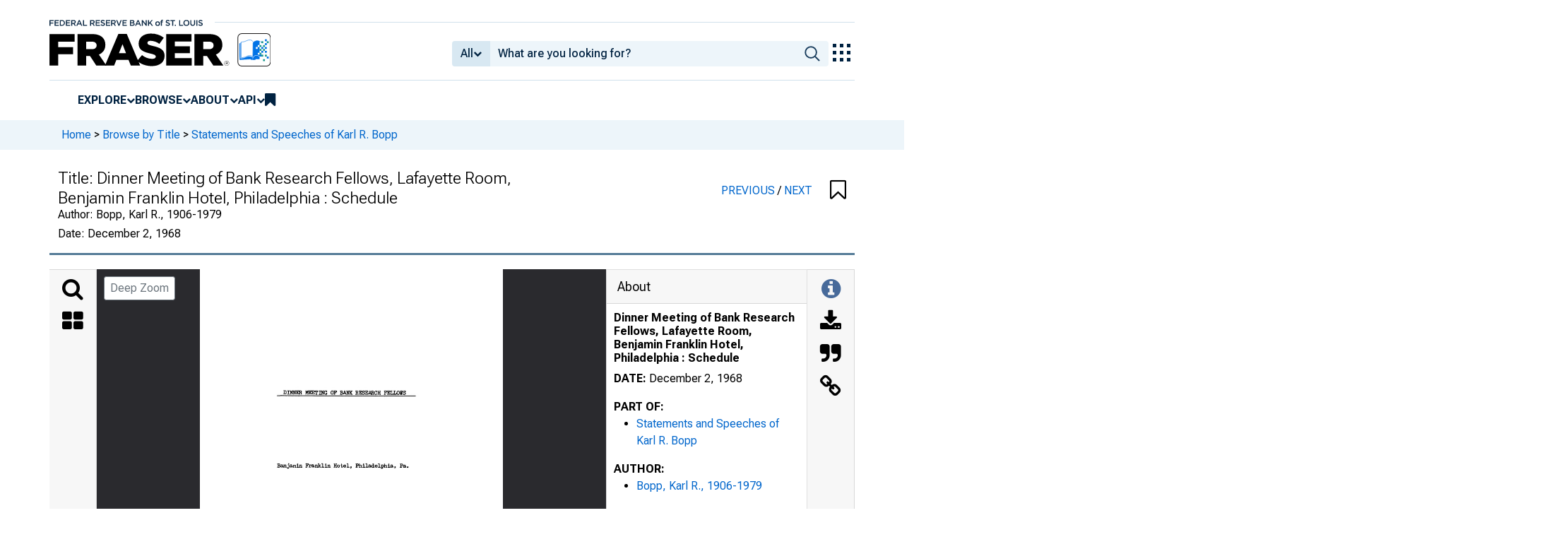

--- FILE ---
content_type: image/svg+xml
request_url: https://iiif.slf.digirati.io/svg/item/1031/1031_0_0000
body_size: 610
content:
<svg viewBox="0 0 2312 3099" xmlns="http://www.w3.org/2000/svg">
  <text x="635" y="953" textLength="935" font-size="32" lengthAdjust="spacingAndGlyphs" class="text-line-segment">DINNER MEETING OP BANK RESEARCH FELLOWS</text>
  <text x="589" y="1507" textLength="1008" font-size="39" lengthAdjust="spacingAndGlyphs" class="text-line-segment">Banjamin Franklin Hotel, Philadelphia, Pa.</text>
  <text x="760" y="2209" textLength="583" font-size="39" lengthAdjust="spacingAndGlyphs" class="text-line-segment">Monday, December 2, 1968</text>
  <style>                                     
.text-line-segment { fill: rgba(0,0,0,0) }
.text-line-segment::selection { fill: #fff; background: rgba(15, 76, 155, 0.8) }
  </style>
</svg>

--- FILE ---
content_type: image/svg+xml
request_url: https://iiif.slf.digirati.io/svg/item/1031/1031_0_0001
body_size: 4702
content:
<svg viewBox="0 0 2312 3099" xmlns="http://www.w3.org/2000/svg">
  <text x="647" y="343" textLength="984" font-size="35" lengthAdjust="spacingAndGlyphs" class="text-line-segment">DINNER MEETING AT BENJAMIN FRANKLIN HOTEL</text>
  <text x="912" y="415" textLength="380" font-size="35" lengthAdjust="spacingAndGlyphs" class="text-line-segment">D e c e n b e r 2 , 1968</text>
  <text x="266" y="626" textLength="209" font-size="35" lengthAdjust="spacingAndGlyphs" class="text-line-segment">C o m m ittee</text>
  <text x="338" y="721" textLength="855" font-size="35" lengthAdjust="spacingAndGlyphs" class="text-line-segment">F ra n k C. P i e r s o n , S w arth m o re C o lle g e</text>
  <text x="336" y="770" textLength="1221" font-size="35" lengthAdjust="spacingAndGlyphs" class="text-line-segment">A l b e r t A ndo, W h a rto n S c h o o l o f F in a n c e a n d Commerce</text>
  <text x="339" y="817" textLength="1362" font-size="35" lengthAdjust="spacingAndGlyphs" class="text-line-segment">J a c k M. G u t t e n t a g , W h a rto n S c h o o l o f F in a n c e a n d Commerce</text>
  <text x="337" y="866" textLength="926" font-size="35" lengthAdjust="spacingAndGlyphs" class="text-line-segment">N a t h a n i e l J a c k e n d o f f , T em ple U n i v e r s i t y</text>
  <text x="338" y="914" textLength="926" font-size="35" lengthAdjust="spacingAndGlyphs" class="text-line-segment">B u rto n G. M a l k i e l , P r i n c e t o n U n i v e r s i t y</text>
  <text x="337" y="960" textLength="1313" font-size="35" lengthAdjust="spacingAndGlyphs" class="text-line-segment">D a v id P . E a s t b u m , F e d e r a l R e s e r v e Bank o f P h i l a d e l p h i a</text>
  <text x="337" y="1130" textLength="903" font-size="35" lengthAdjust="spacingAndGlyphs" class="text-line-segment">D w ig h t M. J a f f e e , P r i n c e t o n U n i v e r s i t y</text>
  <text x="338" y="1179" textLength="854" font-size="35" lengthAdjust="spacingAndGlyphs" class="text-line-segment">G e r a l d C. F i s c h e r , T em ple U n i v e r s i t y</text>
  <text x="335" y="1227" textLength="1296" font-size="35" lengthAdjust="spacingAndGlyphs" class="text-line-segment">M ark H. W i l l e s , W h a rto n S c h o o l o f F in a n c e a n d Commerce</text>
  <text x="340" y="1274" textLength="1245" font-size="35" lengthAdjust="spacingAndGlyphs" class="text-line-segment">J o h n H. Wood, W h a rto n S c h o o l o f F in a n c e a n d Commerce</text>
  <text x="267" y="1372" textLength="856" font-size="35" lengthAdjust="spacingAndGlyphs" class="text-line-segment">F e d e r a l R e s e r v e B ank o f P h i l a d e l p h i a</text>
  <text x="339" y="1473" textLength="285" font-size="35" lengthAdjust="spacingAndGlyphs" class="text-line-segment">K a r l R. Bopp</text>
  <text x="339" y="1520" textLength="305" font-size="35" lengthAdjust="spacingAndGlyphs" class="text-line-segment">R o b e r t P ow ers</text>
  <text x="340" y="1572" textLength="306" font-size="35" lengthAdjust="spacingAndGlyphs" class="text-line-segment">E dw ard B oehne</text>
  <text x="339" y="1618" textLength="331" font-size="35" lengthAdjust="spacingAndGlyphs" class="text-line-segment">Hugh C h a i r n o f f</text>
  <text x="339" y="1666" textLength="282" font-size="35" lengthAdjust="spacingAndGlyphs" class="text-line-segment">R i c h a r d Epps</text>
  <text x="338" y="1715" textLength="285" font-size="35" lengthAdjust="spacingAndGlyphs" class="text-line-segment">H en ry W atso n</text>
  <text x="337" y="1764" textLength="405" font-size="35" lengthAdjust="spacingAndGlyphs" class="text-line-segment">W i llia m W h i t e s e l l</text>
  <text x="338" y="1811" textLength="333" font-size="35" lengthAdjust="spacingAndGlyphs" class="text-line-segment">K e n n e th S n a d e r</text>
  <text x="337" y="1860" textLength="305" font-size="35" lengthAdjust="spacingAndGlyphs" class="text-line-segment">W a rre n G u s tu s</text>
  <text x="337" y="1955" textLength="264" font-size="35" lengthAdjust="spacingAndGlyphs" class="text-line-segment">W i l l i s W inn</text>
  <text x="266" y="1035" textLength="158" font-size="35" lengthAdjust="spacingAndGlyphs" class="text-line-segment">F e llo w s</text>
  <text x="0" y="3010" textLength="320" font-size="30" lengthAdjust="spacingAndGlyphs" class="text-line-segment">for FRASER</text>
  <text x="0" y="3050" textLength="385" font-size="30" lengthAdjust="spacingAndGlyphs" class="text-line-segment">http://fraser.stlouisfed.org/</text>
  <text x="0" y="3090" textLength="507" font-size="30" lengthAdjust="spacingAndGlyphs" class="text-line-segment">Federal Reserve Bank of St. Louis</text>
  <style>                                     
.text-line-segment { fill: rgba(0,0,0,0) }
.text-line-segment::selection { fill: #fff; background: rgba(15, 76, 155, 0.8) }
  </style>
</svg>